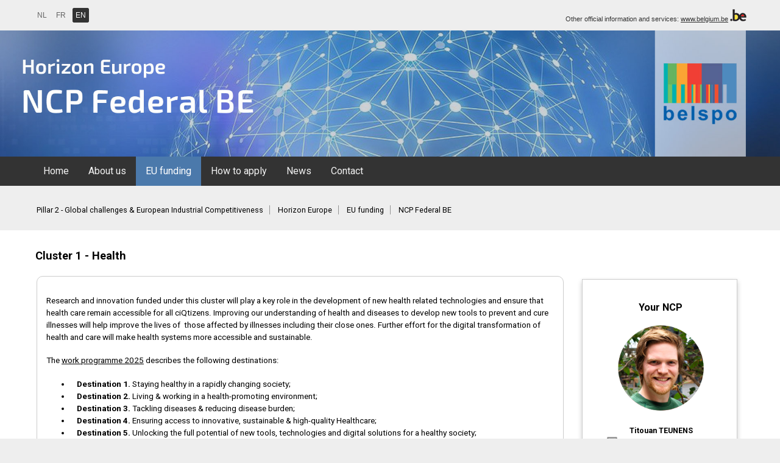

--- FILE ---
content_type: text/html
request_url: https://ncpfederal.belspo.be/themes_cluster_1_en.stm
body_size: 6571
content:
<!doctype html>
<html lang="en">
<head>
<meta charset="utf-8">
<meta name="viewport" content="width=device-width, initial-scale=1.0">
<meta http-equiv="X-UA-Compatible" content="IE=Edge"/>
<title>EU funding | NCP Federal BE | Belspo</title>
<link rel="stylesheet" href="style/css/index.css">
	<link rel="stylesheet" href="style/css/steps.css">

<script src="style/js/language.js" type="text/javascript"></script>
<script src="style/js/topnav.js" type="text/javascript"></script>
</head>

<body>

<!-- For UTF-8: éàç -->

<div class="container">
<div class="be">
	<div class="benav">
 	      		 <a href="javascript:switchLangue('en','nl')" lang="nl"  title="Nederlands">NL</a>
         		 <a href="javascript:switchLangue('en','fr')" lang="fr"  title="Francais">FR</a> 
				 <a class="active" lang="en" title="English">EN</a> 
      </div>
	  <div class="betext"><span class="hidden">Other official information and services:</span> <a href="http://www.belgium.be"
            title=”http://www.belgium.be/nl/”>www.belgium.be</a> 
			         <img src="style/img/be_Logo.png" alt="" /></div>
     
	  </div>
    </div>


 
<div class="header">
<div class="header image"><img src="style/img/theme_ncp.jpg" alt="" style="width:100%" /></div>
<!-- For UTF-8: éàç -->

<div class="top">
<div class="container">
<div class="topnav" id="myTopnav">
	<a href="index_en.stm">Home</a>
	<a href="about_en.stm">About us</a>
	<a href="funding_en.stm" class="active">EU funding</a>
	<a href="apply_en.stm">How to apply</a>
	<a href="actua_news_en.stm">News</a>
	<a href="contact_en.stm">Contact</a>
	<a href="javascript:void(0);" class="icon" onclick="myFunction()">
	<i class="fa fa-bars"></i>&#9776;
	</a>
</div>
</div>
</div>

</div> 
	
<!-- For UTF-8: éàç -->

<div class="container">
<div class="row">
<div span="breadcrumb">

	<div class="col-12 col-s-12 breadcrumbnav" >
   <a href="funding_en.stm#pillar-2">Pillar 2 - Global challenges &amp; European Industrial Competitiveness</a>
        <a href="funding_en.stm#HE">Horizon Europe</a>
		<a href="funding_en.stm">EU funding</a>
  <a class="end" href="index_en.stm">NCP Federal BE</a></div>
	</div>
	
</div>
</div>
</div>

	
	<div class="bgcontainer white">
<div class="row">
<div class="container">

<div class="col-12 col-s-12" >
  <h1>Cluster 1 - Health</h1>
	
	
 	<div class="col-9 col-s-12" >
		<div class="frame">
		  <p>Research and innovation funded under this  cluster will play a key role in the development of new health related technologies  and ensure that health care remain accessible for all ciQtizens. Improving our  understanding of health and diseases to develop new tools to prevent and cure  illnesses will help improve the lives of  those affected by illnesses including their  close ones. Further effort for the digital transformation of health and care  will make health systems more accessible and sustainable.</p>
		  <p>		    The <a href="https://ec.europa.eu/info/funding-tenders/opportunities/docs/2021-2027/horizon/wp-call/2025/wp-4-health_horizon-2025_en.pdf" title=".pdf" target="_blank">work  programme 2025</a> describes the  following destinations:</p>
		  <ul>
		    <li><strong>Destination 1.</strong> Staying healthy in a rapidly changing society;</li>
		    <li><strong>Destination 2.</strong> Living &amp; working in a health-promoting environment;</li>
		    <li><strong>Destination 3.</strong> Tackling diseases &amp; reducing disease burden;</li>
		    <li><strong>Destination 4.</strong> Ensuring access to innovative, sustainable &amp; high-quality  Healthcare;</li>
		    <li><strong>Destination 5.</strong> Unlocking the full potential of new tools, technologies and  digital solutions for a healthy society;</li>
		    <li><strong>Destination 6.</strong> Maintaining an innovative, sustainable &amp; globally competitive  health industry.</li>
		    </ul>
        </div>

		
		
		
		<div class="frame">
		<h2>Useful information </h2>
		<ul>
		  <li>The Cluster 1 - Health <a href="https://research-and-innovation.ec.europa.eu/funding/funding-opportunities/funding-programmes-and-open-calls/horizon-europe/cluster-1-health_en" title="(new window)" target="_blank">website</a>&nbsp;<img src="style/icons/NewWindow.png" width="12" height="11" alt=""/>;</li>
		  </ul>
        </div>
	</div>
		
		<div class="col-3 col-s-6" >
  <div class="card themes" >
		  <h1><strong>Your NCP</strong></h1>
<p><img src="img/NCPFederalBE_teun.png" width="150" height="140" alt=""/></p>
		<p><span class="bold">Titouan TEUNENS</span><br>
		  <img src="style/icons/mail.png" width="17" height="14" alt=""/> <a href="mailto:titouan.teunens@belspo.be">titouan.teunens@belspo.be</a><br>
		  <img src="style/icons/phone.png" width="17" height="17" alt=""/> +32 2 238 35 96	</p>
		</p>
</div>

	</div>
	
	
	
	
	
	</div>
	</div>
	</div>
	</div>



<div class="bgcontainer">
<div class="row">
<div class="container">

<div class="col-12 col-s-12" >
	<div class="col-8 col-s-8" >	
	
	</div>
<div class="col-4 col-s-4" >
  <p><img src="style/logo/EC_horizon_en.png" width="100%" alt=""/></p>

</div>

</div>
</div>
</div>

</div>


  
 
  <!-- For UTF-8: éàç -->

<div class="bgcontainer dark">
<div class="container">
<div span="footer">

	<div class="footernav">	
		<div class="col-8 col-s-4 footernav">
			<a href="belspo_en.stm">About this website</a>
			<a href="cookiespolicy_en.stm">Cookies policy</a> 
			<a href="privacy_en.stm">Personal data</a>
			<a href="accessibility_en.stm">Accessibility</a>
			<a class="end">© <script type="text/javascript">

  document.write(new Date().getFullYear());

</script> Science Policy PPS</a>
		</div>
	</div>
	
		<div class="col-4 col-s-2 footersoc">
			<a href="https://www.facebook.com/belspo" target="_blank">
			<img title="Facebook" alt="Facebook" src="https://www.belspo.be/belspo/style/icons/facebook_w.png"  />
			</a>
			<a href="https://be.linkedin.com/company/belgian-science-policy-office" target="_blank">
			<img title="LinkedIn" alt="LinkedIn" src="https://www.belspo.be/belspo/style/icons/linkedin_w.png"  />
			</a>	
			<a href="https://bsky.app/profile/belspo.be" target="_blank">
			<img title="Bluesky" alt="Bluesky" src="https://www.belspo.be/belspo/style/icons/bluesky_w.png"  />
			</a>
			<a href="https://www.instagram.com/belspo_/" target="_blank">
			<img title="Instagram" alt="Instagram" src="https://www.belspo.be/belspo/style/icons/instagram_w.png"  />
			</a>
			</div>

</div>
</div>
</div>


			
	
</body>
</html>


--- FILE ---
content_type: text/css
request_url: https://ncpfederal.belspo.be/style/css/index.css
body_size: 19327
content:
@charset "utf-8";

@import url('https://fonts.googleapis.com/css?family=Roboto:400,400i,700,700i');


/* CSS Document */ 


* {
    box-sizing: border-box;
}
.row::after {
    content: "";
    clear: both;
    display: table;
}

/* For mobile phones: */
[class*="col-"] {
    float: left;
    padding: 10px;
	width: 100%;
}

html {
	margin: 0;
	padding: 0;
}

body {
	margin: 0px;
	background-color: #eeeeee;
	color: #000000;
    font-family: 'Roboto', sans-serif;
    font-size: 14px;
	line-height: 15pt;
}

.bgcontainer {
	top: 0px;
	position: relative;
	align-content: center; 
	width: 100%;
}

	.dark { background-color: #333;	}
	.white { background-color: #fff; }
	.lightblue { background-color: #eff5fd; }
	.grey {background-color: #eeeeee; }
    .yellow {background-color: #fbf5da; }
    .green {background-color:#DEFAE1 }
	

.container {
	top: 0px;
	position: relative;
	max-width: 1200px;
	margin: auto;  /* center container   */
	text-align: left;
	overflow: hidden;     growing background-height after floats for FF, Opera...   */
}


/* Belgium Header */

.be {
	padding: 15px 0px;
	font-family: Arial, Verdana, sans-serif;
	margin: 0px 15px 0px 15px;
}

.benav {
	display: inline-block;
	vertical-align: bottom;
	font-size: 85%;
}

.benav a {
	padding: 4px;
	text-decoration: none;
	color: #666;
	margin: 0px 2px;
	border-radius: 3px 3px 3px 3px;

}

.benav a:hover {
	background-color: #333;
	color: #fff;
	border-radius: 3px 3px 3px 3px;
}

.benav .active {
 	border: 1px solid #333; 
	border-radius: 3px 3px 3px 3px;
	background-color: #333; 
	color: #ffffff;
}

.benav .lineThrough { 
	text-decoration: line-through; 
	padding: 4px;
	color: #666;
	margin: 0px 2px;
}


.betext {
  	float: right;
 	vertical-align: bottom;
	text-align: right;
	color: #333;
	font-size: 80%;
}

.betext a {
	color: #333;
	font-family: arial,verdana,sans-serif; 
}

.betext image {
	  width: 27px;
	  margin-left: 5px;
	  }

@media screen and (max-width: 800px) {
  .hidden {display: none;}
  .betext a {
	color: #333;
	font-size: 100%;  
	font-family: arial,verdana,sans-serif; 
}
}

/* Header */

.header {
	align-content: center;
	padding: 0px;
	font-size: 80%;
	top: 0px;	
}

.header image {
	margin-bottom: 0px;
	padding: 0px;
}




/* Header menu */

.top {
	top: -7px;
	position: relative;
	align-content: center; 
	width: 100%;
	background-color: #333;
	
}

.topnav {
    background-color: #333;
	padding-left:15px;
	max-width: 1200px;
	overflow: hidden;
	align-items: center;
	
	}

.topnav a {
  float: left;
  display: block;
  color: #f2f2f2;
  text-align: center;
  padding: 14px 16px;
  text-decoration: none;
  font-size: 16px;
}

.topnav a:hover {
  background-color: #ddd;
  color: black;
}

.topnav .active {
  background-color: #4b79ab;
  color: white;
}

.topnav .icon {
  display: none;
}

@media screen and (max-width: 800px) {
  .topnav a:not(:first-child) {display: none;}
  .topnav a.icon {
    float: right;
    display: block;
  }
}

@media screen and (max-width: 800px) {
  .topnav.responsive {position: relative;}
  .topnav.responsive a.icon  {
    position: absolute;
    right: 0;
    top: 0;
  }
  .topnav.responsive a {
    float: none;
    display: block;
    text-align: left;
  }
  .header image {
	max-width: 800px;
	}	
}



/* Breadcrumb */


.breadcrumb {
	position: relative;
    float: left;
	left: 10px;
	padding: 0px 10px;
	font-size: 90%;	
}

.breadcrumbnav {
	margin: 13px 0px;
	width: auto;
	font-size: 90%;
	color: #000000;
	text-decoration: none;
}

.breadcrumbnav a {
 	color: #000000;
	border-right: solid;
	border-right-color: #939393;	
	border-right-width: 1px;
	padding: 0px 10px; 	
	text-decoration: none;
}

.breadcrumbnav a.end {
  	border-right: none;
}

.breadcrumbnav a.title {
  	border-right: none;
		font-weight: 600;
}

.breadcrumbnav a:hover {
    color: #5280b2;
	text-decoration: none;
}

.breadcrumbnav a.end:hover {
  	text-decoration: none;
	color: #5280b2;
}

.breadcrumbnav a.title:hover {
  	text-decoration: none;
	color: #000000;
}

.breadcrumbnav a.end:hover {
  	text-decoration: none;
	color: #5280b2 ;
}


@media screen and (max-width: 800px) {
	.breadcrumb {
	float: none;
    display: block;
    text-align: left;
	padding-top: 0px;
	}
	
	.breadcrumbnav a {
    float: none;
    display: block;
    text-align: left;
	border-right: none;
  }

}

.video-container {
	position:relative;
	padding-bottom:56.25%;
	padding-top:30px;
	height:0;
	overflow:hidden;
}

.video-container iframe, .video-container object, .video-container embed {
	position:absolute;
	top:0;
	left:0;
	width:100%;
	height:100%;
}



/* Content */

.wrapper {
  align-content: center;
  margin: 40px 0px;
  padding: 0px;
   }

.column {
	float: left;
   	text-align: left;
	font-family: 'Roboto', sans-serif;
}

	ul a:link, p a:visited, p a:active { color:#000000; text-decoration:none; }
	ul a:hover { color:#3E6B9C; text-decoration:underline; }


.index {
	border: 1px solid #bdbdbd;
	background-color: #ffffff;
	margin-right: 10px;
}

	.index:hover {
		box-shadow: 0 8px 12px 0 rgba(0,0,0,0.2)
	}

	.dark { background-color: #333;	}
	.white { background-color: #fff; }
	.lightblue { background-color: #eff5fd; }
	.grey {background-color: #eeeeee; }
    .yellow {background-color: #fbf5da; }
    .green {background-color:#DEFAE1 }

.indexheader {
	text-align: center;
	font-size: 120%;
	color: #000000; 
	width: 100%;
	font-weight: 600; 
	text-decoration: none;
	padding: 10px 0px;
	border-bottom: 1px solid #bdbdbd;
}

	.indexheader p {padding-top: 5px; }
	.indexheader a { display:block; } 
	.indexheader a:link, .indexheader a:visited, .indexheader a:active { color:#000000; text-decoration:none; 	}
	.indexheader a:hover { color:#19346e; text-decoration:underline; }

.indexheader.bgyellow {
	background-image:url("../img/ncp_bg_yellow.jpg")
}

.indexheader.bgblue {
	background-image:url("../img/ncp_bg_blue.jpg")
}


/* icons
.indexheader.themes {
	text-align: center;
	font-size: 100%;
	color: #19346e; 
	width: 100%;
	font-weight: 600; 
	text-decoration: none;
	min-height: 250px;
}

	.indexheader.themes p {padding-top: 5px; }
	.indexheader.themes a { display:block; } 
	.indexheader.themes a:link, .indexheader.themes a:visited, .indexheader.themes a:active { color:#000000; text-decoration:underline; 	}
	.indexheader.themes a:hover { color:#19346e; text-decoration:underline; }
*/

.indexheader.themes {
	text-align: center;
	font-size: 100%;
	color: #19346e; 
	width: 100%;
	font-weight: 600; 
	text-decoration: none;
	min-height: 120px;
}

	.indexheader.themes p {padding-top: 5px; }
	.indexheader.themes a { display:block; } 
	.indexheader.themes a:link, .indexheader.themes a:visited, .indexheader.themes a:active { color:#000000; text-decoration:underline; 	}
	.indexheader.themes a:hover { color:#19346e; text-decoration:underline; }

.indexcontent {	
	min-height: 270px;	
}

.indexcontent.xxsmall {	
	min-height: 90px;	
}
.indexcontent.xsmall {	
	min-height: 150px;	
}

.indexcontent.large {	
	min-height: 350px;	
}

 	.indexcontent ul { 
		font-size: 100%; 
		padding: 5px 5px 0px 10px; 
		color:#000000; 
		}

		.indexcontent ul a:link, .indexcontent ul a:visited, .indexcontent ul a:active { color:#000000; text-decoration:underline; 	}
		.indexcontent ul a:hover { color:#19346e; text-decoration:underline; }

	.indexcontent ul.b { 
		font-size: 100%; 
		padding: 5px 5px 0px 25px; 
		color:#000000; 
		list-style: disc; 
		}

		.indexcontent ul.b a:link, .indexcontent.b ul a:visited, .indexcontent.b ul a:active { color:#000000; text-decoration:underline; 	}
		.indexcontent ul.b a:hover { color:#4b79ab; text-decoration:underline; }
		.indexcontent li.b, .indexcontent li.b { font-size: 85%; color:#000000; }


	.indexcontent p { 
		font-size: 100%; 
		padding: 3px 20px; 
		color:#000000; 
		}

		.index ul, .indexcontent ul { list-style-type: none; }
		.index li, .indexcontent li { font-size: 85%; color:#000000; }

	.indexcontent h1 { 
		font-size: 110%; 
		padding: 5px 20px 0px 20px; 
		color:#000000; 
		font-weight: 700;
		}

		.indexcontent h1 a:link, .indexcontent h1 a:visited, .indexcontent h1 a:active { color:#000000; text-decoration:none; 	}
		.indexcontent h1 a:hover { color:#19346e; text-decoration:underline; }




.main {
	float: left;
   	text-align: left;
	font-family: 'Roboto', sans-serif;
}

.main ul { 
		font-size: 100%; 
		padding: 5px 5px 0px 30px; 
		color:#000000; 
	}

	.main ul a:link, .main ul a:visited, .main ul a:active { color:#000000; text-decoration:underline; }
	.main ul a:hover { color:#19346e; text-decoration:underline; }


	.main p { 
			font-size: 100%; 
			padding: 5px 20px; 
			color:#000000; 
		}

	.main p a:link, .main p a:visited, .main p a:active { color:#000000; text-decoration:underline; }
	.main p a:hover { color:#19346e; text-decoration:underline; }



/* For tablets and desktop */

@media only screen and (min-width: 550px) {
    /* For tablets: */
	.col-s-0 {width: 3%;}
	.col-s-1 {width: 8.33%;}
    .col-s-2 {width: 16.66%;}
    .col-s-3 {width: 25%;}
    .col-s-4 {width: 33.33%;}
   	.col-s-5 {width: 41.66%;}
    .col-s-6 {width: 50%;}
    .col-s-7 {width: 58.33%;}
    .col-s-8 {width: 66.66%;}
    .col-s-9 {width: 75%;}
    .col-s-10 {width: 83.33%;}
    .col-s-11 {width: 91.66%;}
    .col-s-12 {width: 100%;}
}

@media only screen and (min-width: 900px) {
    /* For desktop: */
	.col-0 {width: 3%;}
	.col-1 {width: 8.33%;}
    .col-2 {width: 16.66%;}
    .col-3 {width: 25%;}
	.col-4 {width: 33.33%;}
    .col-5 {width: 41.66%;}
    .col-6 {width: 50%;}
    .col-7 {width: 58.33%;}
    .col-8 {width: 66.66%;}
    .col-9 {width: 75%;}
    .col-10 {width: 83.33%;}
    .col-11 {width: 91.66%;}
    .col-12 {width: 100%;}
}
	

/* Design */

.bottomline {
	border-bottom: dotted 1px;
	border-bottom-color: #999999;
	padding: 15px 0px;
}

.lastbottomline {
	padding: 15px 0px;
	}

	  p.date { color: #767676; margin-bottom: -2px;   }
	  p.title { font-size: 110%; margin-bottom: 0.4cm; font-weight: 700; }
 	  p.text { font-size: 100%; margin: 0; }
	  p.place { font-size: 100%; margin-top: 0; font-weight: 700; }
 	  p.job { font-size: 100%; margin-top: 0; }	
	  
	  p.agenda { font-size: 100%; margin-top: 0; margin-bottom: 0.4cm; margin-left: 0.4cm; margin-right: 0 }
	  p.place { font-size: 100%; margin-top: 0; font-weight: 700; }
	  p.job1 { font-size: 100%; margin-top: 0.1cm; }


.frame {
	border: solid 1px #ccc;
	border-radius: 10px 10px 10px 10px;
	margin-bottom: 20px;
	font-size: 97%;
	padding: 10px 5px;
}

	a.bold:link, a.bold :visited, a.bold:active { color:#000000; text-decoration:underline; font-weight: 700; }
	a.bold:hover { color:#19346e; text-decoration:underline; font-weight: 700; }



.pillar {
	border: solid 1px #ccc;
	border-radius: 10px 10px 10px 10px;
	margin-bottom: 20px;
	font-size: 97%;
	min-height: 520px;
	padding: 10px 5px;
}

	a.bold:link, a.bold :visited, a.bold:active { color:#000000; text-decoration:underline; font-weight: 700; }
	a.bold:hover { color:#19346e; text-decoration:underline; font-weight: 700; }

.pillar.yellow {
	background-color: #fbf5da;
}

.pillar.blue {
	background-color: #c2cddd;
}

.memo {
	border: solid 1px #E9F0F7;
	background-color: #E9F0F7;
	border-radius: 5px 5px 5px 5px;
}


.colorblock {
	border-radius: 5px 5px 5px 5px;
	border: solid 1px #ccc;
	margin-bottom: 20px;
	font-size: 97%;
	padding: 10px 5px;
}


.boxwrapper {
	border: solid 1px #ccc;
	border-radius: 10px 10px 10px 10px;
	margin: 0px 30px;
	font-size: 97%;
	padding: 10px 5px;
	align-content: center;
}

.box {
  float: left;
  width: 33.33%;
  padding: 10px;
	text-align: center;
}

.clearfix::after {
  content: "";
  clear: both;
  display: table;
}


.card {
  box-shadow: 0 4px 8px 0 rgba(0, 0, 0, 0.2);
  max-width: 900px;
  margin: 15px;
  padding: 15px;
  text-align: center;
  font-size: 85%; 
  font-weight: 100; 
  border: 1px solid #ccc;
}

.card.contact {
  height: 450px;
	font-size: 90%; 
}

.card.themes {
  height: auto;
	font-size: 90%; 
	margin: 5px 10px;
}

.gallery {
  margin: 10px;
  border: 1px solid #ccc;
  float: left;
  width: 210px;
}

.gallery:hover {
  border: 1px solid #777;
}

.gallery img {
  width: 100%;
  height: auto;
}

.gallery a:link, .gallery a:visited, .gallery a:active { color:#000000; text-decoration:underline; }
.gallery a:hover { color:#19346e; text-decoration:underline; }

.desc {
  padding: 10px;
  text-align: center;
  font-size: 90%;
}

.mySlides {display:none;}


/* Newsfeed */

    div#NewsBody {
		padding: 20px 10px; 
}

    div#NewsBody p.title { 
		font-weight:bold; 
		padding:0;
		margin:10px 0px 0px 0px;  
}
    div#NewsBody p.summary { 
		padding:0;
		margin:0; 
}

.newslist { 
 font-size: 80%;
	padding-left: 10px;
}


/* --- Full line below image layout (publications) --- */

.publ {
	height: 180px;
	margin-top: 13px;
	border-bottom-color: #666666;
	border-bottom-style: solid;
	border-bottom-width: 1px;

}

.publ img {	
	float: left;
	border-style: solid;
	border-color: #000000;
	border-width: 1px;
	margin-right: 10px;
	margin-bottom: 10px;
	    *margin-bottom: 0px;
	}

.publ p {	
	padding-top: 0px;
	}
	

/*  Footer */

.footer {
	position: relative;
    float: left;
	left: 10px;
	padding: 10px 0px;
}

.footernav {
	margin: 20px 0px;
	width: auto;
	font-size: 90%;
	color: #939393;
}

.footernav a {
    color:#A2A2A2;
	text-decoration: none;
	border-right: solid;
	border-right-color: #939393;	
	border-right-width: 1px;
	padding: 0px 10px; 
	
}

.footernav a.end {
  	border-right: none;
}

.footernav a:hover {
    color: #4b79ab;
	text-decoration: underline;
}

.footernav a.end:hover {
  	text-decoration: none;
	color: #939393 ;
}

.footersoc {
	float: right;
	margin-right: 20px;
	width: auto;
	font-size: x-small;
	color: #939393;
}

.footersoc a {
	padding: 0px; 
	border: none;
	text-decoration: none;
}

.footersoc a:hover {
 	text-decoration: none;
	box-shadow: 0 4px 8px 0 rgba(0, 0, 0, 0.2), 0 6px 20px 0 rgba(0, 0, 0, 0.19);
}

@media screen and (max-width: 800px) {
	.footernav {
	float: none;
    display: block;
    text-align: left;
	padding-top: 0px;
	}
	
	.footernav a {
    float: none;
    display: block;
    text-align: left;
	border-right: none;
  }
	.footersoc {
	float: left;
	margin-left: 15px;
	margin-top: 0px;
	padding-top: 0px;
	width: auto;
	}
}

/*  Lay-out */


h1 { 
	font-size: 130%; 
	padding: 10px 5px 1px 8px; 
	color: #000000; 
	font-weight: 700; 
}


h2 { 
	font-size: 110%; 
	padding: 5px 5px 2px 8px; 
	color: #000000; 
	font-weight: 700; 
}
	h2 a:link, h2 a:visited, h2 a:active { color:#000000; text-decoration:underline; }
	h2 a:hover { color:#3E6B9C; text-decoration:underline; }

h3 { 
	font-size: 100%; 
	padding: 20px 5px 2px 8px; 
	color: #000000; 
	font-weight: 700; 
	border-top: dotted 1px;
}

	h3 a:link, h3 a:visited, h3 a:active { color:#000000; text-decoration:underline; }
	h3 a:hover { color:#3E6B9C; text-decoration:underline; }

h4 { 
	font-size: 120%; 
	padding: 5px 5px 0px 8px; 
	color: #000000; 
	font-weight: bold;
	 font-style: italic; 
	text-align: center;
}
	h4 a:link, h4 a:visited, h4 a:active { color:#000000; text-decoration:underline; }
	h4 a:hover { color:#3E6B9C; text-decoration:underline; }

p { 
	font-size: 100%; 
	padding: 5px 5px 0px 10px; 
	color:#000000; 
}
	
	p a:link, p a:visited, p a:active { color:#000000; text-decoration:underline; }
	p a:hover { color:#3E6B9C; text-decoration:underline; }


label { 
	font-size: 100%; 
	padding: 5px 5px 0px 10px; 
	color:#000000; 
}


ul { 
	font-size: 100%; 
	padding: 5px 5px 0px 50px; 
	color:#000000; 
	list-style: disc;
}

	ul a:link, ul a:visited, ul a:active { color:#000000; text-decoration:underline; }
	ul a:hover { color:#3E6B9C; text-decoration:underline; }


ol { 
	font-size: 100%; 
	padding: 5px 5px 0px 50px; 
	color:#000000; 
}

	ol a:link, ol a:visited, ol a:active { color:#000000; text-decoration:underline; }
	ol a:hover { color:#3E6B9C; text-decoration:underline; }


li {
	padding-left: 10px;
}

.cap {
	text-transform: uppercase;
	color: #6c6c6c;
}


table   { 
	width: 97%;
	table-layout: auto;
	border-collapse: collapse; 
	border: 1px solid #C0C0C0; 
	margin: 20px 5px 0px 10px;
	font-size: 100%; 
}


table.noborder   { 
	width: 97%;
	table-layout: auto;
	border-collapse: collapse;
	border: 1px solid #ffffff; 
	margin: 20px 5px 0px 10px;
	
}


table.small   { 
	width: 97%;
	table-layout: auto;
	border-collapse: collapse;
	border: 1px solid #ffffff; 
	margin: 20px 5px 0px 10px;
	font-size: 85%; 
	
}


table.math {
	display:inline; 
	vertical-align: -70%; 
	text-align:center; 
	border:none;
	width: 100%;
	}

table.math td.up { 
	font-size:80%; 
	text-align: center;
	font-style: italic;
	padding:0; 
	margin:0; 
	border: none;
	border-bottom: 1px solid black;
	}

table.math td.down { 
	font-size: 80%; 
		text-align: center; 
	font-style: italic;
	padding:0; 
	margin:0; 
	border: none;
	align-content:center;
	}

table.math td.text { 
	border: none;
	text-align: center; 
	vertical-align: middle;
	}


table.collaps   { 
	width: 99%;
	table-layout: auto;
	border-collapse: collapse;
	border: 1px solid #ffffff; 
	margin: 5px 5px 0px 5px;
	font-size: 85%; 
	
}

	table.collaps td   { 
		border: 1px solid #eeeeee; 
		text-align: left;
		padding: 10px 5px 5px 5px;
		vertical-align: top;
	}



	th   { 
		border: 1px solid #eeeeee; 
		background-color: #eff5fd;
		text-align: left;
		padding: 15px;
		vertical-align: top;
	}

th.themes {
	background-color: #eeeeee
}
	
	td   { 
		border: 1px solid #eeeeee; 
		text-align: left;
		padding: 10px 15px 7px 15px;
		vertical-align: top;
	}
	
	td a:link, td a:visited, td a:active { color:#000000; text-decoration:underline; }
	td a:hover { color:#3E6B9C; text-decoration:underline; }



span.grey { color: #767676; }
span.greydark { color: #666666; }
span.greysmall { color: #444343; font-size: 80%; }
span.blue { color: #5599ff; }
span.bold { font-weight: 700; }
span.small { font-size: 85%; }
span.big { font-size: 140%; }
span.aspred { color: red; }
span.aspgreen { color: green; }
span.underline { text-decoration: underline; }
span.italic { font-style: italic; }
span.right {text-align: right; }
span.center {text-align: center; }
span.newsred { color: #C30000; font-weight:bold; }
span.newsgreen { color: #10780D; font-weight:bold; }
span.newsblue { color: #336699; font-weight:bold; }
span.newslightblue { color: #6D8196; font-weight:bold; }
span.newsyellow { color: #a38601; font-weight:bold; }
span.newsgrey { color: #767676; font-weight:bold; }
span.newslemon { color: #84B706; font-weight:bold; }
span.newsorange { color: #D86505; font-weight:bold; }



--- FILE ---
content_type: text/css
request_url: https://ncpfederal.belspo.be/style/css/steps.css
body_size: 1586
content:
/* CSS Document 
Copyright (c) 2020 by Luis Leguisamo (https://codepen.io/luisleguisamo/pen/mVeyzo) */


/*Horizontal Steps*/
.list-group.horizontal-steps{
  padding-top:20px;
  overflow:hidden;
  margin-bottom:40px;
  width:100%;
}



.list-group.horizontal-steps .list-group-item{
  border:0px;
  border-radius:unset;
  border-top:3px solid #ece5dd;
  box-sizing:border-box;
  counter-increment: step-counter;
  display:table-cell;
  padding-top:10px;
  padding-left:0px;
  padding-bottom:0px;
  width:5%;
}

.list-group.horizontal-steps .list-group-item.blanc{
  counter-increment: none;
}
.list-group.horizontal-steps .list-group-item.active{
  background-color:transparent;
  color:inherit;
}
.list-group.horizontal-steps .list-group-item:last-child{
  border-top:3px solid transparent;

}

.list-group.horizontal-steps .list-group-item::before {
  border-radius: 50%;
  background-color:#ece5dd;
  color:#555;
  content: counter(step-counter);
  display:inline-block;
  float:left;
  height:25px;
  line-height:25px;
  margin-left:0px;
  margin-top:-25px;
  text-align:center;  
  width:25px;  
}


.list-group.horizontal-steps .list-group-item span,
.list-group.horizontal-steps .list-group-item a {
  display:block;
  overflow:hidden;
  padding-top:2px;
  padding-left:10px;
}
/*Active/ Completed States*/
.list-group.horizontal-steps .list-group-item.active::before{
  background-color:#0052c2;
  color:#fff;
}



.list-group.horizontal-steps .list-group-item.completed{
  border-top:3px solid #0052c2;
}
.list-group.horizontal-steps .list-group-item.completed::before{
  background-color:#0052c2;
  color:#fff;
	
}
.list-group.horizontal-steps .list-group-item.completed:last-child{
  border-top:3px solid transparent;
}


